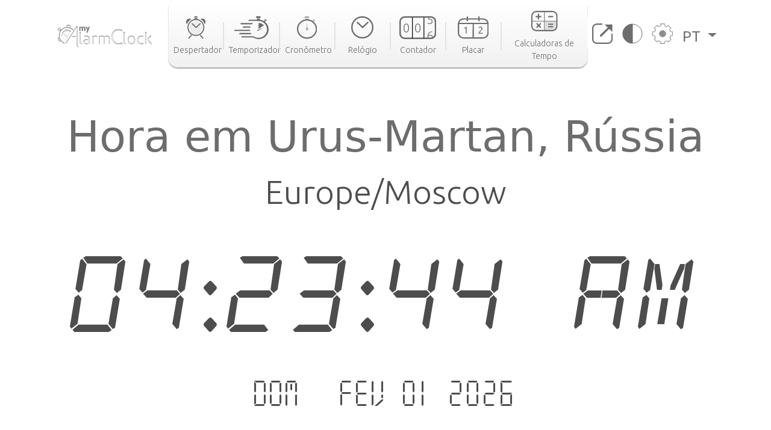

--- FILE ---
content_type: text/html; charset=utf-8
request_url: https://www.my-alarm-clock.com/pt/hora/urus-martan
body_size: 9236
content:

<!DOCTYPE html>
<html lang="pt" xmlns="http://www.w3.org/1999/html">
<head>
    

<meta charset="UTF-8"/>
<title>Hora em Urus-Martan, Rússia | my-alarm-clock.com</title>
<meta name="description" content="Consulte a hora atual em Urus-Martan, o nascer e do pôr do sol, a diferença horária para outras cidades e muito mais. Relógio mundial online grátis!"/>


<meta content="width=device-width, initial-scale=1, maximum-scale=5" name="viewport">
<link rel="canonical" href="https://www.my-alarm-clock.com/pt/hora/urus-martan"/>
<link rel="alternate" href="https://www.my-alarm-clock.com/time/urus-martan" hreflang="en"/>
<link rel="alternate" href="https://www.my-alarm-clock.com/pt/hora/urus-martan" hreflang="pt"/>
<link rel="alternate" href="https://www.my-alarm-clock.com/es/hora/urus-martan" hreflang="es"/>
<link rel="alternate" href="https://www.my-alarm-clock.com/time/urus-martan" hreflang="x-default"/>
<link rel="icon" type="image/png" sizes="16x16" href="https://cdn.my-alarm-clock.com/static/myalarmclock/favicons/dark-favicon.png">
<link rel="shortcut icon" href="https://cdn.my-alarm-clock.com/static/myalarmclock/favicons/dark-favicon.png">
<meta property="og:site_name" content="www.my-alarm-clock.com"/>
<meta property="og:title" content="Hora em Urus-Martan, Rússia"/>
<meta property="og:url" content="https://www.my-alarm-clock.com/pt/hora/urus-martan"/>
<meta property="og:description" content="Consulte a hora atual em Urus-Martan, o nascer e do pôr do sol, a diferença horária para outras cidades e muito mais. Relógio mundial online grátis!"/>
<meta name="twitter:card" content="summary"/>
<meta name="twitter:title" content="Hora em Urus-Martan, Rússia"/>
<meta name="twitter:url" content="https://www.my-alarm-clock.com/pt/hora/urus-martan"/>
<meta name="twitter:description" content="Consulte a hora atual em Urus-Martan, o nascer e do pôr do sol, a diferença horária para outras cidades e muito mais. Relógio mundial online grátis!"/>
<meta property="og:type" content="website"/>




<style>
        html {
            box-sizing: border-box;
        }

        body, h1, h2, h3, h4, h5, h6, p, ol, ul {
            margin: 0;
            padding: 0;
        }

        img {
            max-width: 100%;
            height: auto;
        }
</style>
<link rel="preconnect" href="https://fonts.gstatic.com">
<link rel="preconnect" href="https://fonts.googleapis.com">
<link rel="preconnect" href="https://fonts.gstatic.com" crossorigin>
<link href="https://fonts.googleapis.com/css2?family=Ubuntu:ital,wght@0,300;0,400;0,500;0,700;1,300;1,400;1,500;1,700&display=swap"
      rel="stylesheet">

<script src="https://code.jquery.com/jquery-3.5.1.min.js"></script>

<link rel="stylesheet" href="https://cdn.my-alarm-clock.com/static/myalarmclock/css/base.39682481.css"/>


<script src="https://cdn.jsdelivr.net/npm/bootstrap@5.1.0/dist/js/bootstrap.bundle.min.js"
        integrity="sha384-U1DAWAznBHeqEIlVSCgzq+c9gqGAJn5c/t99JyeKa9xxaYpSvHU5awsuZVVFIhvj"
        crossorigin="anonymous" async></script>



<!-- Global site tag (gtag.js) - Google Analytics -->
<script async src="https://www.googletagmanager.com/gtag/js?id=UA-41201130-21" defer></script>
<script>
  window.dataLayer = window.dataLayer || [];
  function gtag(){dataLayer.push(arguments);}
  gtag('js', new Date());

  gtag('config', 'UA-41201130-21');
</script>
    
<script src="https://cdn.my-alarm-clock.com/static/myalarmclock/js/dayjs/dayjs.min.js"></script>
<script src="https://cdn.my-alarm-clock.com/static/myalarmclock/js/dayjs/plugin/utc.js"></script>
<script src="https://cdn.my-alarm-clock.com/static/myalarmclock/js/dayjs/plugin/timezone.js"></script>
<script src="https://cdn.my-alarm-clock.com/static/myalarmclock/js/dayjs/plugin/relativeTime.js"></script>
<script src="https://cdn.my-alarm-clock.com/static/myalarmclock/js/dayjs/locale/en.js"></script>
<script src="https://cdn.my-alarm-clock.com/static/myalarmclock/js/dayjs/locale/es.js"></script>
<script src="https://cdn.my-alarm-clock.com/static/myalarmclock/js/dayjs/locale/pt.js"></script>
<script>dayjs.extend(window.dayjs_plugin_utc)</script>
<script>dayjs.extend(window.dayjs_plugin_timezone)</script>

    

<link rel="stylesheet" href="https://cdn.my-alarm-clock.com/static/myalarmclock/css/city-time.e292c6e3.css"/>


    






























































<script async src="https://cdn.fuseplatform.net/publift/tags/2/3206/fuse.js"></script>



</head>
<body class="color-light-mode">
<header>
    

<nav class="navbar navbar-expand-xl navbar-light container">
    <a class="navbar-brand" href="/pt/"><img src="https://cdn.my-alarm-clock.com/static/myalarmclock/logos/my-alarm-clock-logo.svg" alt="my alarm clock logo" width="100%" height="auto"></a>
    <button class="navbar-toggler" type="button" data-bs-toggle="collapse"
            data-bs-target="#navbarSupportedContent" aria-controls="navbarSupportedContent"
            aria-expanded="false" aria-label="Toggle navigation">
        <img height="20px" width="25px" loading="lazy" alt="hamburguer menu"
             src="https://cdn.my-alarm-clock.com/static/myalarmclock/icons/icon-menu.svg">
    </button>
    <div class="collapse navbar-collapse" id="navbarSupportedContent">
        <ul id="nav-links-center" class="navbar-nav mx-auto nav-links-center d-flex align-items-center">
            <li class="nav-item-center">
                <a class="nav-link" aria-current="page" href="/pt/">
                    <div class="navbar-box text-center">
                        
                        <img loading="lazy" alt="alarm clock" class="mb-2"
                             src="https://cdn.my-alarm-clock.com/static/myalarmclock/icons/icon-alarmclock.svg">
                        <div class="link-text">
                            Despertador
                        </div>
                        
                    </div>
                </a>
            </li>
            <li class="nav-link-divider"></li>
            <li class="nav-item-center">
                <a class="nav-link" aria-current="page" href="/pt/temporizador">
                    <div class="navbar-box text-center">
                        
                        <img loading="lazy" alt="timer" class="mb-2"
                             src="https://cdn.my-alarm-clock.com/static/myalarmclock/icons/icon-timer.svg">
                        <div class="link-text">
                            Temporizador
                        </div>
                        
                    </div>
                </a>
            </li>
            <li class="nav-link-divider"></li>
            <li class="nav-item-center">
                <a class="nav-link" aria-current="page" href="/pt/cronometro">
                    <div class="navbar-box text-center">
                        
                        <img loading="lazy" alt="stopwatch" class="mb-2"
                             src="https://cdn.my-alarm-clock.com/static/myalarmclock/icons/icon-stopwatch.svg">
                        <div class="link-text">
                            Cronômetro
                        </div>
                        

                    </div>
                </a>
            </li>
            <li class="nav-link-divider"></li>
            <li class="nav-item-center">
                <a class="nav-link" aria-current="page" href="/pt/relogio">
                    <div class="navbar-box text-center">
                        
                        <img loading="lazy" alt="time" class="mb-2"
                             src="https://cdn.my-alarm-clock.com/static/myalarmclock/icons/icon-time.svg">
                        <div class="link-text">
                            Relógio
                        </div>
                        
                    </div>
                </a>
            </li>
            <li class="nav-link-divider"></li>
            <li class="nav-item-center">
                <a class="nav-link" aria-current="page" href="/pt/contador">
                    <div class="navbar-box text-center">
                        
                        <img loading="lazy" alt="counter" class="mb-2"
                             src="https://cdn.my-alarm-clock.com/static/myalarmclock/icons/icon-counter.svg">
                        <div class="link-text">
                            Contador
                        </div>
                        
                    </div>
                </a>
            </li>
            <li class="nav-link-divider"></li>
            <li class="nav-item-center">
                <a class="nav-link" aria-current="page" href="/pt/placar">
                    <div class="navbar-box text-center">
                        
                        <img loading="lazy" alt="score board" class="mb-2"
                             src="https://cdn.my-alarm-clock.com/static/myalarmclock/icons/icon-scoreboard.svg">
                        <div class="link-text">
                            Placar
                        </div>
                        
                    </div>
                </a>
            </li>
            <li class="nav-link-divider"></li>
            <li class="nav-item-center">
                <a class="nav-link" aria-current="page" href="/pt/calculadoras-data-hora">
                    <div class="navbar-box text-center">
                        
                        <img loading="lazy" alt="score board" class="mb-2"
                             src="https://cdn.my-alarm-clock.com/static/myalarmclock/icons/icon-time-calculator.svg">
                        <div class="link-text">
                            Calculadoras de Tempo
                        </div>
                        
                    </div>
                </a>
            </li>
        </ul>
        <ul class="navbar-nav navbar-other-links align-items-center d-flex flex-row justify-content-evenly">
            <li class="nav-item">
                <a class="nav-link fullscreen-icon" aria-current="page" onclick="openFullscreen();">
                    <img loading="lazy" alt="fullscreen" class="mb-2"
                         src="https://cdn.my-alarm-clock.com/static/myalarmclock/icons/button-maximize.svg">
                </a>
            </li>
            <li class="nav-item">
                <a class="nav-link" aria-current="page" onclick="darkMode();">
                    <img loading="lazy" alt="dark mode" class="mb-2"
                         src="https://cdn.my-alarm-clock.com/static/myalarmclock/icons/button-darkmode.svg">
                </a>
            </li>
            <li class="nav-item">
                <a class="nav-link" aria-current="page" data-bs-toggle="modal"
                   data-bs-target="#modal-settings">
                    <img loading="lazy" alt="settings" class="mb-2"
                         src="https://cdn.my-alarm-clock.com/static/myalarmclock/icons/button-settings.svg">
                </a>
            </li>
            <li class="nav-item dropdown">
                <a class="nav-link dropdown-toggle href-text" href="#" id="navbarDropdown" role="button"
                   data-bs-toggle="dropdown" aria-expanded="false">
                    PT
                </a>
                <ul class="dropdown-menu href-text" aria-labelledby="navbarDropdown" style="right: 0; left: auto;">
                    <li><a class="dropdown-item" href="https://www.my-alarm-clock.com/time/urus-martan">English</a>
                    </li>
                    <li><a class="dropdown-item" href="https://www.my-alarm-clock.com/es/hora/urus-martan">Español</a>
                    </li>
                    <li><a class="dropdown-item" href="https://www.my-alarm-clock.com/pt/hora/urus-martan">Português</a>
                    </li>
                </ul>
            </li>
        </ul>
    </div>
</nav>
</header>
<!-- Page content -->
<div id="content-clock" class="content">
    <div class="container color-light-mode main-content">
        <br>
        
<br>
<div class="card text-center border-0" id="display-fullscreen">
    <div class="card-body color-light-mode d-flex justify-content-center align-items-center">
        <div class="row ">
            <div class="col-12 text-center">
                <h1 class="city-h1">Hora em Urus-Martan, Rússia</h1>
            </div>
            <div class="col-12 text-center">
                <span class="timezone-name" id="timezone-name"></span>
            </div>
            <div class="col-12">
                <span class="digital-clock" id="digital-clock">--:--:--</span>
            </div>
            <br>
            <div class="col-12">
                <span class="date digital-date" id="digital-date">--- - --- --.----</span>
            </div>
            <div id="fav-cities" class="mt-4 justify-content-center d-md-flex justify-content-around flex-md-row">


















            </div>
        </div>
    </div>
    <svg xmlns="http://www.w3.org/2000/svg" id="close-btn-svg" width="20" height="20" fill="white" class="bi bi-x-circle d-none" viewBox="0 0 16 16">#}
        <path d="M8 15A7 7 0 1 1 8 1a7 7 0 0 1 0 14zm0 1A8 8 0 1 0 8 0a8 8 0 0 0 0 16z"/>
        <path d="M4.646 4.646a.5.5 0 0 1 .708 0L8 7.293l2.646-2.647a.5.5 0 0 1 .708.708L8.707 8l2.647 2.646a.5.5 0 0 1-.708.708L8 8.707l-2.646 2.647a.5.5 0 0 1-.708-.708L7.293 8 4.646 5.354a.5.5 0 0 1 0-.708z"/>
    </svg>
    <div class="color-light-mode">
    
    <!-- /62660943/myalarmclock_responsive -->





        <div data-fuse="22905453881" style="min-width:234px; min-height:50px;"></div>
    
</div>
</div>
<br>

<br>
<div class="page-content d-flex flex-column">
    <div class="card border-0 content-card">
        <div class="card-body">
            <div class="row">
                <div class="col-12 col-lg-8 order-1">
                    <div class="mb-4">
                        <h3>Fuso horário</h3>
                        <span>Por conveniência, o mundo está dividido em 24 áreas de tempo de acordo com o movimento aparente do sol. Cada uma das áreas representa um fuso horário.

As divisões foram feitas seguindo a longitude da Terra, mas há exceções para acomodar os limites de alguns países.

Cada fuso horário é definido como um deslocamento face tempo universal coordenado (UTC). O fuso horário no meridiano de Greenwich serve como base para o deslocamento. As longitudes a leste do meridiano adicionam 1 hora a um fuso horário, enquanto as longitudes a oeste removem 1h. O UTC pode variar de UTC -12:00 a UTC +14:00.</span>
                        <div class="timezone-sentence-card mt-3">O identificador de fuso horário IANA para Urus-Martan é Europe/Moscow</div>
                    </div>
                    <div class="action-buttons mb-5 row justify-content-around">
                        <button id="add-timezone-btn" class="btn action-btn mb-4 col-12 mb-lg-0 col-lg-6" onclick="addCityToFavs('Europe/Moscow', '/pt/hora/urus-martan');">Definir o horário de  Urus-Martan como padrão</button>
                        <button id="remove-timezone-btn" class="btn action-btn mb-4 col-12 mb-lg-0 col-lg-6" onclick="removeCityToFavs('Europe/Moscow');" disabled>Remover dos locais favoritos</button>
                    </div>
                    <div class="mt-4 mb-5 pb-2">
                        <h3>Nascer do sol, pôr do sol, duração do dia e hora solar de Urus-Martan</h3>
                        <div class="solar-time-div">
                            <img alt="Sun Info" src="https://cdn.my-alarm-clock.com/static/myalarmclock/images/day-light-background.png" loading="lazy">
                            <div class="solar-noon-div d-flex flex-column align-items-center solar-image-text">
                               <b><span>Meio-dia solar</span></b>
                                <span>12:11</span>
                            </div>
                            <div class="day-length-div text-center solar-image-text">
                               <b><span>Duração do dia</span></b>
                                <span>9:56:00</span>
                            </div>
                            <div class="sunrise-div d-flex flex-column align-items-center solar-image-text">
                               <b><span>Nascer do sol</span></b>
                                <span>07:13</span>
                            </div>
                            <div class="sunset-div d-flex flex-column align-items-center solar-image-text">
                               <b><span>Pôr do sol</span></b>
                                <span>17:09</span>
                            </div>
                        </div>
                    </div>
                    <div class="">
                       <h3>Diferença horária a partir de Urus-Martan</h3>
                        <div id="diff-table" class="d-flex flex-column mb-5 mt-4 position-relative">
                            <div class="time-difference-divider position-absolute">
                            </div>




















                        </div>
                    </div>
                </div>

                <div class="col-12 col-lg-4 order-3 order-lg-2">
                    
<div class="p-2 app-card color-light-mode">
    <div class="d-flex flex-row">
        <div class="">
            <img loading="lazy" alt="App" class="me-1" style="border-radius:12px" height="100px" width="100px"
                 src="https://cdn.my-alarm-clock.com/static/myalarmclock/icons/alarm-app-icon.png">
        </div>
        <div class="flex-fill px-1">
            <span class="app-card-title">Rádio Despertador</span>
            <div class="app-card-description">
                <span>Acorde mais facilmente com sua rádio favorita!</span>
            </div>
            <span class="app-card-credits">by AppGeneration Software</span>
        </div>
    </div>
    <div class="col-12 mt-2 text-center">
        <img loading="lazy" height="28px" width="28px" alt="star" src="https://cdn.my-alarm-clock.com/static/myalarmclock/icons/star.png">
        <img loading="lazy" height="28px" width="28px" alt="star" src="https://cdn.my-alarm-clock.com/static/myalarmclock/icons/star.png">
        <img loading="lazy" height="28px" width="28px" alt="star" src="https://cdn.my-alarm-clock.com/static/myalarmclock/icons/star.png">
        <img loading="lazy" height="28px" width="28px" alt="star" src="https://cdn.my-alarm-clock.com/static/myalarmclock/icons/star.png">
        <img loading="lazy" height="28px" width="28px" alt="star" src="https://cdn.my-alarm-clock.com/static/myalarmclock/icons/star.png">
    </div>
    <div class="col-12 text-center">
        <a href="https://play.google.com/store/apps/details?id=radio.alarm.clock" target="_blank"
           rel="noopener noreferrer">
            <img loading="lazy" alt="playstore logo" height="58px" width="151px"
                 src="https://cdn.my-alarm-clock.com/static/myalarmclock/icons/google-play-badge.png">
        </a>
    </div>
</div>
<div class="row mt-3">
    
        <!-- 62660943/myalarmclock_responsive -->





        <div data-fuse="22905453716" style='min-width: 320px; min-height: 50px;'></div>
    
</div>

                </div>
                <div class="order-4 d-flex justify-content-center map-div d-none d-md-inline">
                    <div id="datamaps" class="world-map"></div>










                </div>
                
                
                <div class="order-5 d-flex flex-column justify-content-center word-cloud mt-4">
                    <div class="d-flex flex-column text-center">
                        <h2 class="secondary-title">As 50 maiores cidades de</h2>
                        <span class="city-country-blue">Rússia</span>
                    </div>
                    <div id="word-cloud" class="word-cloud text-center" style="height: 400px;"></div>
                </div>
                
                <div class="order-5 d-flex flex-column justify-content-center">
                    <h2 class="card-title">Pesquisas recentes</h2>
                    <div class="row text-center">
                        
                            <div class="mt-2 col-12 col-md-4 mb-2">
                                <a class="set-alarm-links d-flex align-items-center" href="/pt/hora/zubia">
                                    <div class="p-3">
                                        <svg xmlns="http://www.w3.org/2000/svg" width="16" height="16" fill="currentColor" class="bi bi-search" viewBox="0 0 16 16">
                                            <path d="M11.742 10.344a6.5 6.5 0 1 0-1.397 1.398h-.001c.03.04.062.078.098.115l3.85 3.85a1 1 0 0 0 1.415-1.414l-3.85-3.85a1.007 1.007 0 0 0-.115-.1zM12 6.5a5.5 5.5 0 1 1-11 0 5.5 5.5 0 0 1 11 0z"/>
                                        </svg>
                                    </div>
                                    <span style="font-size: 1.4rem">Zubia, Espanha</span>
                                </a>
                            </div>
                        
                            <div class="mt-2 col-12 col-md-4 mb-2">
                                <a class="set-alarm-links d-flex align-items-center" href="/pt/hora/godean">
                                    <div class="p-3">
                                        <svg xmlns="http://www.w3.org/2000/svg" width="16" height="16" fill="currentColor" class="bi bi-search" viewBox="0 0 16 16">
                                            <path d="M11.742 10.344a6.5 6.5 0 1 0-1.397 1.398h-.001c.03.04.062.078.098.115l3.85 3.85a1 1 0 0 0 1.415-1.414l-3.85-3.85a1.007 1.007 0 0 0-.115-.1zM12 6.5a5.5 5.5 0 1 1-11 0 5.5 5.5 0 0 1 11 0z"/>
                                        </svg>
                                    </div>
                                    <span style="font-size: 1.4rem">Godean, Indonésia</span>
                                </a>
                            </div>
                        
                            <div class="mt-2 col-12 col-md-4 mb-2">
                                <a class="set-alarm-links d-flex align-items-center" href="/pt/hora/albi">
                                    <div class="p-3">
                                        <svg xmlns="http://www.w3.org/2000/svg" width="16" height="16" fill="currentColor" class="bi bi-search" viewBox="0 0 16 16">
                                            <path d="M11.742 10.344a6.5 6.5 0 1 0-1.397 1.398h-.001c.03.04.062.078.098.115l3.85 3.85a1 1 0 0 0 1.415-1.414l-3.85-3.85a1.007 1.007 0 0 0-.115-.1zM12 6.5a5.5 5.5 0 1 1-11 0 5.5 5.5 0 0 1 11 0z"/>
                                        </svg>
                                    </div>
                                    <span style="font-size: 1.4rem">Albi, França</span>
                                </a>
                            </div>
                        
                            <div class="mt-2 col-12 col-md-4 mb-2">
                                <a class="set-alarm-links d-flex align-items-center" href="/pt/hora/inisa">
                                    <div class="p-3">
                                        <svg xmlns="http://www.w3.org/2000/svg" width="16" height="16" fill="currentColor" class="bi bi-search" viewBox="0 0 16 16">
                                            <path d="M11.742 10.344a6.5 6.5 0 1 0-1.397 1.398h-.001c.03.04.062.078.098.115l3.85 3.85a1 1 0 0 0 1.415-1.414l-3.85-3.85a1.007 1.007 0 0 0-.115-.1zM12 6.5a5.5 5.5 0 1 1-11 0 5.5 5.5 0 0 1 11 0z"/>
                                        </svg>
                                    </div>
                                    <span style="font-size: 1.4rem">Inisa, Nigéria</span>
                                </a>
                            </div>
                        
                            <div class="mt-2 col-12 col-md-4 mb-2">
                                <a class="set-alarm-links d-flex align-items-center" href="/pt/hora/bahia-blanca">
                                    <div class="p-3">
                                        <svg xmlns="http://www.w3.org/2000/svg" width="16" height="16" fill="currentColor" class="bi bi-search" viewBox="0 0 16 16">
                                            <path d="M11.742 10.344a6.5 6.5 0 1 0-1.397 1.398h-.001c.03.04.062.078.098.115l3.85 3.85a1 1 0 0 0 1.415-1.414l-3.85-3.85a1.007 1.007 0 0 0-.115-.1zM12 6.5a5.5 5.5 0 1 1-11 0 5.5 5.5 0 0 1 11 0z"/>
                                        </svg>
                                    </div>
                                    <span style="font-size: 1.4rem">Bahía Blanca, Argentina</span>
                                </a>
                            </div>
                        
                            <div class="mt-2 col-12 col-md-4 mb-2">
                                <a class="set-alarm-links d-flex align-items-center" href="/pt/hora/soissons">
                                    <div class="p-3">
                                        <svg xmlns="http://www.w3.org/2000/svg" width="16" height="16" fill="currentColor" class="bi bi-search" viewBox="0 0 16 16">
                                            <path d="M11.742 10.344a6.5 6.5 0 1 0-1.397 1.398h-.001c.03.04.062.078.098.115l3.85 3.85a1 1 0 0 0 1.415-1.414l-3.85-3.85a1.007 1.007 0 0 0-.115-.1zM12 6.5a5.5 5.5 0 1 1-11 0 5.5 5.5 0 0 1 11 0z"/>
                                        </svg>
                                    </div>
                                    <span style="font-size: 1.4rem">Soissons, França</span>
                                </a>
                            </div>
                        
                            <div class="mt-2 col-12 col-md-4 mb-2">
                                <a class="set-alarm-links d-flex align-items-center" href="/pt/hora/gampola">
                                    <div class="p-3">
                                        <svg xmlns="http://www.w3.org/2000/svg" width="16" height="16" fill="currentColor" class="bi bi-search" viewBox="0 0 16 16">
                                            <path d="M11.742 10.344a6.5 6.5 0 1 0-1.397 1.398h-.001c.03.04.062.078.098.115l3.85 3.85a1 1 0 0 0 1.415-1.414l-3.85-3.85a1.007 1.007 0 0 0-.115-.1zM12 6.5a5.5 5.5 0 1 1-11 0 5.5 5.5 0 0 1 11 0z"/>
                                        </svg>
                                    </div>
                                    <span style="font-size: 1.4rem">Gampola, Sri Lanka</span>
                                </a>
                            </div>
                        
                            <div class="mt-2 col-12 col-md-4 mb-2">
                                <a class="set-alarm-links d-flex align-items-center" href="/pt/hora/yala">
                                    <div class="p-3">
                                        <svg xmlns="http://www.w3.org/2000/svg" width="16" height="16" fill="currentColor" class="bi bi-search" viewBox="0 0 16 16">
                                            <path d="M11.742 10.344a6.5 6.5 0 1 0-1.397 1.398h-.001c.03.04.062.078.098.115l3.85 3.85a1 1 0 0 0 1.415-1.414l-3.85-3.85a1.007 1.007 0 0 0-.115-.1zM12 6.5a5.5 5.5 0 1 1-11 0 5.5 5.5 0 0 1 11 0z"/>
                                        </svg>
                                    </div>
                                    <span style="font-size: 1.4rem">Yala, Tailândia</span>
                                </a>
                            </div>
                        
                            <div class="mt-2 col-12 col-md-4 mb-2">
                                <a class="set-alarm-links d-flex align-items-center" href="/pt/hora/auxerre">
                                    <div class="p-3">
                                        <svg xmlns="http://www.w3.org/2000/svg" width="16" height="16" fill="currentColor" class="bi bi-search" viewBox="0 0 16 16">
                                            <path d="M11.742 10.344a6.5 6.5 0 1 0-1.397 1.398h-.001c.03.04.062.078.098.115l3.85 3.85a1 1 0 0 0 1.415-1.414l-3.85-3.85a1.007 1.007 0 0 0-.115-.1zM12 6.5a5.5 5.5 0 1 1-11 0 5.5 5.5 0 0 1 11 0z"/>
                                        </svg>
                                    </div>
                                    <span style="font-size: 1.4rem">Auxerre, França</span>
                                </a>
                            </div>
                        
                    </div>
                </div>
            </div>
        </div>
    </div>
</div>

    </div>
</div>
<br>



<footer class="footer justify-content-center py-3 container">
    <div class="row gy-3 items-text">
        <div class="col-12 text-center mb-2">
            <a href="https://www.appgeneration.com/" target="_blank" rel="noopener noreferrer"> <img loading="lazy" alt="appgeneration logo" src="https://cdn.my-alarm-clock.com/static/myalarmclock/logos/appgeneration-logo.svg" width="183"
                 height="36" ></a>
        </div>
        <div class="col-12 text-center mb-2">
            <span>© 2016-2021 Appgeneration.<br/>All Rights Reserved.</span>
        </div>
        <hr class="m-0">
        <div class="col-12 col-md-4 d-flex">
            <ul>
                <li><a href="/pt/">Despertador</a></li>
                <li><a href="/pt/temporizador">Temporizador</a></li>
                <li><a href="/pt/cronometro">Cronômetro</a></li>
                <li><a href="/pt/relogio">Relógio</a></li>
                <li><a href="/pt/contador">Contador</a></li>
                <li><a href="/pt/placar">Placar</a></li>
                <li><a href="/pt/calculadoras-data-hora">Calculadoras de Tempo</a></li>
            </ul>
        </div>
        <div class="col-12 col-md-4 d-flex">
            <ul>
                <li><a class="clickble-anchors" onclick="darkMode();">Modo escuro</a></li>
                <li><a class="clickble-anchors" onclick="openFullscreen();">Tela cheia</a>
                </li>
                <li><a class="clickble-anchors" href="/pt/widgets-de-relogio">Widgets</a>
                </li>
                <li><a class="clickble-anchors" aria-current="page" data-bs-toggle="modal"
                       data-bs-target="#modal-settings">Configurações</a></li>
            </ul>
        </div>
        <div class="col-12 col-md-4 d-flex">
            <ul>
                <li><a href="/pt/artigos/">Blog</a></li>
                <li><a href="/pt/termos">Termos de Serviço</a></li>
                <li><a href="/pt/politica-privacidade">Política de Privacidade</a></li>
                <li><a href="/pt/contacte-nos">Contato</a></li>
            </ul>
        </div>
        <div id="end-footer" class="col-12 end-footer"></div>
    </div>
</footer>



<!-- Modal -->
<div class="modal" id="modal-settings" tabindex="-1" aria-labelledby="exampleModalLabel" aria-hidden="true">
    <div class="modal-dialog">
        <div class="modal-content">
            <div class="modal-header">
                <h5 class="modal-title settings-label-text" id="exampleModalLabel">
                    Configurações</h5>
                <button type="button" class="btn-close" data-bs-dismiss="modal" aria-label="Close"></button>
            </div>
            <div class="modal-body">
                <div class="row mb-4">
                    <label class="col-8 col-md-9 settings-label-text">Fonte digital</label>
                    <div class="form-check form-switch col-4 col-md-3">
                        <input class="form-check-input custom-switch-checkbox" name="font-switch" type="checkbox"
                               id="fontSwitch">
                        <label class="form-check-label custom-switch" for="fontSwitch"></label>
                    </div>
                </div>
                <div class="row mb-4">
                    <label class="col-8 col-md-9 settings-label-text">Formato de 24h</label>
                    <div class="form-check form-switch col-4 col-md-3">
                        <input class="form-check-input custom-switch-checkbox" name="hour-format-switch" type="checkbox"
                               id="hourFormatSwitch">
                        <label class="form-check-label custom-switch" for="hourFormatSwitch"></label>
                    </div>
                </div>
                <div class="row mb-4">
                    <label class="col-8 col-md-9 settings-label-text">Mostrar data</label>
                    <div class="form-check form-switch col-4 col-md-3">
                        <input class="form-check-input custom-switch-checkbox" name="date-enable-switch" type="checkbox"
                               id="dateEnableSwitch">
                        <label class="form-check-label custom-switch" for="dateEnableSwitch"></label>
                    </div>
                </div>
                <div class="row mb-4">
                    <label class="col-8 col-md-9 settings-label-text">Modo escuro</label>
                    <div class="form-check form-switch col-4 col-md-3">
                        <input class="form-check-input custom-switch-checkbox" name="dark-mode-switch" type="checkbox"
                               id="darkModeSwitch">
                        <label class="form-check-label custom-switch" for="darkModeSwitch"></label>
                    </div>
                </div>
                <div class="row mb-3">
                    <label class="col-8 col-md-9 settings-label-text">Cor</label>
                </div>
                <div class="row mb-4 ms-2 me-2">
                    <div class="form-check col-3">
                        <input class="color-pick-radio-input" type="radio" name="radio-color" id="blue" value="1"/>
                        <label class="color-pick-radio-label" for="blue"><span class="blue"></span></label>
                    </div>
                    <div class="form-check col-3">
                        <input class="color-pick-radio-input" type="radio" name="radio-color" id="yellow" value="2"/>
                        <label class="color-pick-radio-label" for="yellow"><span class="yellow"></span></label>
                    </div>
                    <!--<div class="form-check col-3">
                        <input class="color-pick-radio-input" type="radio" name="radio-color" id="green" value="3"/>
                        <label class="color-pick-radio-label" for="green"><span class="green"></span></label>
                    </div>-->
                    <div class="form-check col-3">
                        <input class="color-pick-radio-input" type="radio" name="radio-color" id="red" value="4"/>
                        <label class="color-pick-radio-label" for="red"><span class="red"></span></label>
                    </div>
                    <div class="form-check col-3">
                        <input class="color-pick-radio-input" type="radio" name="radio-color" id="black" value="5"/>
                        <label class="color-pick-radio-label" for="black"><span class="black special-color"></span></label>
                    </div>
                </div>
            </div>
        </div>
    </div>
</div>

<script id="language" type="application/json">"pt"</script>


<script>
    
</script>



<script id="tz_comparisson_cities" type="application/json">[{"name": "Londres", "population": 7556900, "slug": "londres", "timezone": "Europe/London"}, {"name": "Tel Aviv", "population": 432892, "slug": "tel-aviv", "timezone": "Asia/Jerusalem"}, {"name": "Otava", "population": 812129, "slug": "otava", "timezone": "America/Toronto"}, {"name": "T\u00f3quio", "population": 8336599, "slug": "toquio", "timezone": "Asia/Tokyo"}, {"name": "Sydney", "population": 4627345, "slug": "sydney", "timezone": "Australia/Sydney"}, {"name": "Victoria", "population": 7482500, "slug": "victoria5", "timezone": "Asia/Hong_Kong"}, {"name": "Cidade do M\u00e9xico", "population": 12294193, "slug": "cidade-do-mexico", "timezone": "America/Mexico_City"}, {"name": "Moscovo", "population": 10381222, "slug": "moscovo", "timezone": "Europe/Moscow"}, {"name": "Pequim", "population": 11716620, "slug": "pequim", "timezone": "Asia/Shanghai"}, {"name": "Lagos", "population": 9000000, "slug": "lagos", "timezone": "Africa/Lagos"}, {"name": "Nova Iorque", "population": 8175133, "slug": "nova-iorque-ny", "timezone": "America/New_York"}, {"name": "S\u00e3o Paulo", "population": 10021295, "slug": "sao-paulo", "timezone": "America/Sao_Paulo"}, {"name": "Los Angeles", "population": 3971883, "slug": "los-angeles-ca", "timezone": "America/Los_Angeles"}, {"name": "Singapura", "population": 3547809, "slug": "singapura", "timezone": "Asia/Singapore"}, {"name": "Berlim", "population": 3426354, "slug": "berlim", "timezone": "Europe/Berlin"}, {"name": "Joanesburgo", "population": 2026469, "slug": "joanesburgo", "timezone": "Africa/Johannesburg"}, {"name": "Paris", "population": 2138551, "slug": "paris", "timezone": "Europe/Paris"}, {"name": "Abu Dhabi", "population": 603492, "slug": "abu-dhabi", "timezone": "Asia/Dubai"}, {"name": "Nova Deli", "population": 317797, "slug": "nova-deli", "timezone": "Asia/Kolkata"}]</script>
<script id="other_cities" type="application/json">[{"name": "Moscovo", "population": 10381222, "slug": "moscovo", "timezone": "Europe/Moscow"}, {"name": "S\u00e3o Petersburgo", "population": 5028000, "slug": "sao-petersburgo", "timezone": "Europe/Moscow"}, {"name": "Novosibirsk", "population": 1419007, "slug": "novosibirsk", "timezone": "Asia/Novosibirsk"}, {"name": "Yekaterinburg", "population": 1349772, "slug": "yekaterinburg", "timezone": "Asia/Yekaterinburg"}, {"name": "Nizhniy Novgorod", "population": 1284164, "slug": "nizhniy-novgorod", "timezone": "Europe/Moscow"}, {"name": "Samara", "population": 1134730, "slug": "samara", "timezone": "Europe/Samara"}, {"name": "Omsk", "population": 1129281, "slug": "omsk", "timezone": "Asia/Omsk"}, {"name": "Caz\u00e3", "population": 1104738, "slug": "caza", "timezone": "Europe/Moscow"}, {"name": "Rostov do Don", "population": 1074482, "slug": "rostov-do-don", "timezone": "Europe/Moscow"}, {"name": "Chelyabinsk", "population": 1062919, "slug": "chelyabinsk", "timezone": "Asia/Yekaterinburg"}, {"name": "Ufa", "population": 1033338, "slug": "ufa", "timezone": "Asia/Yekaterinburg"}, {"name": "Volgogrado", "population": 1011417, "slug": "volgogrado", "timezone": "Europe/Volgograd"}, {"name": "Perm", "population": 982419, "slug": "perm", "timezone": "Asia/Yekaterinburg"}, {"name": "Krasnoyarsk", "population": 927200, "slug": "krasnoyarsk", "timezone": "Asia/Krasnoyarsk"}, {"name": "Saratov", "population": 863725, "slug": "saratov", "timezone": "Europe/Saratov"}, {"name": "Voronezh", "population": 848752, "slug": "voronezh", "timezone": "Europe/Moscow"}, {"name": "Togliatti", "population": 702879, "slug": "togliatti", "timezone": "Europe/Samara"}, {"name": "Krasnodar", "population": 649851, "slug": "krasnodar", "timezone": "Europe/Moscow"}, {"name": "Ulianovsk", "population": 640680, "slug": "ulianovsk", "timezone": "Europe/Ulyanovsk"}, {"name": "Ijevsk", "population": 631038, "slug": "ijevsk", "timezone": "Europe/Samara"}, {"name": "Iaroslavl", "population": 606730, "slug": "iaroslavl", "timezone": "Europe/Moscow"}, {"name": "Barnaul", "population": 599579, "slug": "barnaul", "timezone": "Asia/Barnaul"}, {"name": "Vladivostok", "population": 587022, "slug": "vladivostok", "timezone": "Asia/Vladivostok"}, {"name": "Irkutsk", "population": 586695, "slug": "irkutsk", "timezone": "Asia/Irkutsk"}, {"name": "Khabarovsk", "population": 579000, "slug": "khabarovsk", "timezone": "Asia/Vladivostok"}, {"name": "Khabarovsk Vtoroy", "population": 578303, "slug": "khabarovsk-vtoroy", "timezone": "Asia/Vladivostok"}, {"name": "Oremburgo", "population": 550204, "slug": "oremburgo", "timezone": "Asia/Yekaterinburg"}, {"name": "Novokuznetsk", "population": 539616, "slug": "novokuznetsk", "timezone": "Asia/Novokuznetsk"}, {"name": "Ryazan\u2019", "population": 520173, "slug": "ryazan", "timezone": "Europe/Moscow"}, {"name": "Tiumen", "population": 519119, "slug": "tiumen", "timezone": "Asia/Yekaterinburg"}, {"name": "Lipetsk", "population": 515655, "slug": "lipetsk", "timezone": "Europe/Moscow"}, {"name": "Penza", "population": 512602, "slug": "penza", "timezone": "Europe/Moscow"}, {"name": "Naberejnye Chelny", "population": 509870, "slug": "naberejnye-chelny", "timezone": "Europe/Moscow"}, {"name": "Kalininskiy", "population": 504641, "slug": "kalininskiy", "timezone": "Europe/Moscow"}, {"name": "Astrac\u00e3", "population": 502533, "slug": "astraca", "timezone": "Europe/Astrakhan"}, {"name": "Mahackala", "population": 497959, "slug": "mahackala", "timezone": "Europe/Moscow"}, {"name": "Tomsk", "population": 485519, "slug": "tomsk", "timezone": "Asia/Tomsk"}, {"name": "Kemerovo", "population": 477090, "slug": "kemerovo", "timezone": "Asia/Novokuznetsk"}, {"name": "Tula", "population": 468825, "slug": "tula", "timezone": "Europe/Moscow"}, {"name": "Kirov", "population": 457383, "slug": "kirov", "timezone": "Europe/Kirov"}, {"name": "Cheboksary", "population": 446781, "slug": "cheboksary", "timezone": "Europe/Moscow"}, {"name": "Kaliningrado", "population": 434954, "slug": "kaliningrado", "timezone": "Europe/Kaliningrad"}, {"name": "Bryansk", "population": 427236, "slug": "bryansk", "timezone": "Europe/Moscow"}, {"name": "Ivanovo", "population": 420839, "slug": "ivanovo", "timezone": "Europe/Moscow"}, {"name": "Magnitogorsk", "population": 413351, "slug": "magnitogorsk", "timezone": "Asia/Yekaterinburg"}, {"name": "Kursk", "population": 409431, "slug": "kursk", "timezone": "Europe/Moscow"}, {"name": "Tver", "population": 400212, "slug": "tver", "timezone": "Europe/Moscow"}, {"name": "Nizhniy Tagil", "population": 381116, "slug": "nizhniy-tagil", "timezone": "Asia/Yekaterinburg"}, {"name": "Stavropol", "population": 363064, "slug": "stavropol", "timezone": "Europe/Moscow"}, {"name": "Ulan-Ude", "population": 360278, "slug": "ulan-ude", "timezone": "Asia/Irkutsk"}]</script>
<script id="current_timezone" type="application/json">"Europe/Moscow"</script>
<script id="current_city" type="application/json">{"name": "Columbus", "slug": "columbus-oh", "timezone": "America/New_York"}</script>


<script type="text/javascript" src="https://cdn.my-alarm-clock.com/static/myalarmclock/js/packed/city.dba7a111.js"></script>



<script src="https://cdnjs.cloudflare.com/ajax/libs/d3/3.5.3/d3.min.js"></script>
<script src="https://cdnjs.cloudflare.com/ajax/libs/topojson/1.6.9/topojson.min.js"></script>
<script src="https://cdn.my-alarm-clock.com/static/myalarmclock/js/datamaps/datamaps.world.min.js" async></script>



<script type="text/javascript" src="https://cdn.my-alarm-clock.com/static/myalarmclock/js/jQCloud/jqcloud-1.0.4.min.js" async></script>

<script type="text/javascript">
    window.onload = function() {
        showTime("Europe/Moscow");
        updateTZBtn("Europe/Moscow");
        fillTimeDiference();
        drawMap("RUS", "43.13", "45.54", "Urus-Martan", "Rússia", "41480", "-- m", "Localização", "Latitude", "Longitude", "População", "Elevação");
        drawWordCloud();
        loadFavCities();
        localStorage.setItem("currentCityTz", "Europe/Moscow");
        showAllTimezones();
    };
</script>


<script>
    var elem = document.getElementById("display-fullscreen");

    function openFullscreen() {
        if (elem.requestFullscreen) {
            elem.requestFullscreen();
        } else if (elem.webkitRequestFullscreen) { /* Safari */
            elem.webkitRequestFullscreen();
        } else if (elem.msRequestFullscreen) { /* IE11 */
            elem.msRequestFullscreen();
        }
    }



</script>
<script src="https://cdn.my-alarm-clock.com/static/myalarmclock/js/cookieconsent.min.js" data-cfasync="false"></script>






















</body>
</html>

--- FILE ---
content_type: text/html; charset=utf-8
request_url: https://www.google.com/recaptcha/api2/aframe
body_size: 266
content:
<!DOCTYPE HTML><html><head><meta http-equiv="content-type" content="text/html; charset=UTF-8"></head><body><script nonce="-DxHMFgEejpt3IGsMMr29A">/** Anti-fraud and anti-abuse applications only. See google.com/recaptcha */ try{var clients={'sodar':'https://pagead2.googlesyndication.com/pagead/sodar?'};window.addEventListener("message",function(a){try{if(a.source===window.parent){var b=JSON.parse(a.data);var c=clients[b['id']];if(c){var d=document.createElement('img');d.src=c+b['params']+'&rc='+(localStorage.getItem("rc::a")?sessionStorage.getItem("rc::b"):"");window.document.body.appendChild(d);sessionStorage.setItem("rc::e",parseInt(sessionStorage.getItem("rc::e")||0)+1);localStorage.setItem("rc::h",'1769909024609');}}}catch(b){}});window.parent.postMessage("_grecaptcha_ready", "*");}catch(b){}</script></body></html>

--- FILE ---
content_type: image/svg+xml
request_url: https://cdn.my-alarm-clock.com/static/myalarmclock/icons/icon-alarmclock.svg
body_size: 766
content:
<?xml version="1.0" encoding="UTF-8"?>
<svg width="36px" height="42px" viewBox="0 0 36 42" version="1.1" xmlns="http://www.w3.org/2000/svg" xmlns:xlink="http://www.w3.org/1999/xlink">
    <title>Icon_AlarmClock_svg</title>
    <g id="Page-1" stroke="none" stroke-width="1" fill="none" fill-rule="evenodd">
        <g id="White_Desktop_Timer" transform="translate(-499.000000, -12.000000)">
            <g id="Header" transform="translate(124.000000, 0.000000)">
                <g transform="translate(346.000000, 0.000000)" id="BT_AlarmClock">
                    <g transform="translate(11.000000, 12.000000)">
                        <g id="Icon_AlarmClock" transform="translate(18.000000, 0.000000)">
                            <circle id="Oval" stroke="#6D6D6D" stroke-width="2" cx="18" cy="20.5714286" r="14.5714286"></circle>
                            <circle id="Oval" fill-opacity="0.0500163899" fill="#000000" cx="18" cy="20.5714286" r="12"></circle>
                            <rect id="Rectangle" fill="#6D6D6D" x="15.4285714" y="3.42857143" width="5.14285714" height="2.57142857"></rect>
                            <path d="M17.1428571,0 L18.8571429,0 C20.2773036,-2.60879304e-16 21.4285714,1.15126779 21.4285714,2.57142857 L21.4285714,2.57142857 L21.4285714,2.57142857 L14.5714286,2.57142857 C14.5714286,1.15126779 15.7226964,2.60879304e-16 17.1428571,0 Z" id="Rectangle" fill="#6D6D6D"></path>
                            <polyline id="Path-4" stroke="#6D6D6D" stroke-width="2" stroke-linecap="round" points="11.1428571 13.7142857 18.3987553 20.5714286 25.7142857 13.7142857"></polyline>
                            <path d="M29.9252941,4.28571429 C33.2802615,4.28571429 36,7.00545286 36,10.3604204 C36,11.9955435 35.3539719,13.4797786 34.3032341,14.5718075 C32.8977581,10.6423359 30.1307391,7.36100276 26.5707473,5.29529863 C27.5320123,4.65726278 28.6852633,4.28571429 29.9252941,4.28571429 Z" id="Combined-Shape" fill="#6D6D6D"></path>
                            <path d="M3.35528156,4.28571429 C6.71024897,4.28571429 9.42998743,7.00545286 9.42998743,10.3604204 C9.42998743,11.9955435 8.78395936,13.4797786 7.73322152,14.5718075 C6.32774551,10.6423359 3.56072652,7.36100276 0.000734700163,5.29529863 C0.961999735,4.65726278 2.11525075,4.28571429 3.35528156,4.28571429 Z" id="Combined-Shape" fill="#6D6D6D" transform="translate(4.714994, 9.428857) scale(-1, 1) translate(-4.714994, -9.428857) "></path>
                            <line x1="9.42857143" y1="35.1428571" x2="5.14285714" y2="40.2857143" id="Path-3" stroke="#6D6D6D" stroke-width="2" stroke-linecap="round"></line>
                            <line x1="30.8571429" y1="35.1428571" x2="26.5714286" y2="40.2857143" id="Path-3" stroke="#6D6D6D" stroke-width="2" stroke-linecap="round" transform="translate(28.714286, 37.714286) scale(-1, 1) translate(-28.714286, -37.714286) "></line>
                        </g>
                    </g>
                </g>
            </g>
        </g>
    </g>
</svg>